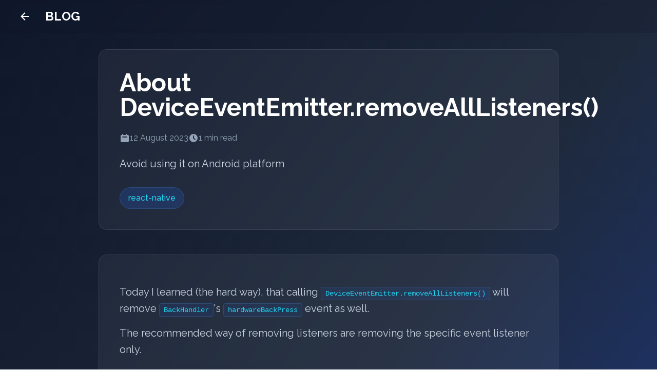

--- FILE ---
content_type: text/html; charset=utf-8
request_url: https://chinloongtan.com/blog/removing-listeners/
body_size: 5704
content:
<!DOCTYPE html><html lang="en"><head><meta charSet="utf-8"/><meta http-equiv="x-ua-compatible" content="ie=edge"/><meta name="viewport" content="width=device-width, initial-scale=1.0"/><link rel="shortcut icon" href="/assets/favicon.png"/><meta name="keywords" content="react native developer, mobile app development, full stack developer, freelance developer, kuala lumpur, malaysia, ios android, cross platform, node.js, typescript"/><meta property="og:type" content="website"/><meta property="og:title" content="Chin Loong Tan - React Native &amp; Full-Stack Developer"/><meta property="og:description" content="Experienced React Native developer from Kuala Lumpur, Malaysia. Specializing in cross-platform mobile apps and full-stack development."/><meta property="og:url" content="https://chinloongtan.com"/><meta property="og:site_name" content="Chin Loong Tan"/><meta property="og:locale" content="en_US"/><meta name="twitter:card" content="summary_large_image"/><meta name="twitter:title" content="Chin Loong Tan - React Native &amp; Full-Stack Developer"/><meta name="twitter:description" content="Experienced React Native developer from Kuala Lumpur, Malaysia. Specializing in cross-platform mobile apps and full-stack development."/><meta name="author" content="Chin Loong Tan"/><meta name="robots" content="index, follow"/><link rel="canonical" href="https://chinloongtan.com"/><script type="application/ld+json">{"@context":"https://schema.org","@type":"Person","name":"Chin Loong Tan","jobTitle":"React Native & Full-Stack Developer","description":"Experienced React Native developer specializing in cross-platform mobile applications and full-stack development","url":"https://chinloongtan.com","email":"me@chinloongtan.com","address":{"@type":"PostalAddress","addressLocality":"Kuala Lumpur","addressCountry":"Malaysia"},"knowsAbout":["React Native","JavaScript","TypeScript","Node.js","Mobile App Development","Full-Stack Development","iOS Development","Android Development"],"sameAs":["https://github.com/chinloongtan","https://linkedin.com/in/chinloongtan"]}</script><title>Chin Loong Tan - About DeviceEventEmitter.removeAllListeners()</title><meta name="title" content="Chin Loong Tan - About DeviceEventEmitter.removeAllListeners()"/><meta name="description" content="Avoid using it on Android platform"/><meta name="next-head-count" content="23"/><link href="https://maxcdn.bootstrapcdn.com/font-awesome/4.7.0/css/font-awesome.min.css" rel="stylesheet"/><link rel="preconnect" href="https://fonts.gstatic.com" crossorigin /><link rel="preload" href="/_next/static/css/5af8aa8c4fe6d58d.css" as="style"/><link rel="stylesheet" href="/_next/static/css/5af8aa8c4fe6d58d.css" data-n-g=""/><noscript data-n-css=""></noscript><script defer="" nomodule="" src="/_next/static/chunks/polyfills-c67a75d1b6f99dc8.js"></script><script src="/_next/static/chunks/webpack-8fa1640cc84ba8fe.js" defer=""></script><script src="/_next/static/chunks/framework-2c79e2a64abdb08b.js" defer=""></script><script src="/_next/static/chunks/main-5a3dc061ce7fe378.js" defer=""></script><script src="/_next/static/chunks/pages/_app-8ade183d761ea790.js" defer=""></script><script src="/_next/static/chunks/b2e984c5-cfbcbe84f650926d.js" defer=""></script><script src="/_next/static/chunks/839-78f6f35a9a4645ed.js" defer=""></script><script src="/_next/static/chunks/675-ef38bb8bb0a613a8.js" defer=""></script><script src="/_next/static/chunks/238-aa783a34ec831b17.js" defer=""></script><script src="/_next/static/chunks/109-dba0ae8c776b220a.js" defer=""></script><script src="/_next/static/chunks/pages/blog/%5Bslug%5D-5e95fe6961e8ec5a.js" defer=""></script><script src="/_next/static/4UfNJgqASV_uvjCryg8f1/_buildManifest.js" defer=""></script><script src="/_next/static/4UfNJgqASV_uvjCryg8f1/_ssgManifest.js" defer=""></script><style data-href="https://fonts.googleapis.com/css?family=Raleway:400,500,700&display=swap">@font-face{font-family:'Raleway';font-style:normal;font-weight:400;font-display:swap;src:url(https://fonts.gstatic.com/l/font?kit=1Ptxg8zYS_SKggPN4iEgvnHyvveLxVvaorCIPrc&skey=30a27f2564731c64&v=v37) format('woff')}@font-face{font-family:'Raleway';font-style:normal;font-weight:500;font-display:swap;src:url(https://fonts.gstatic.com/l/font?kit=1Ptxg8zYS_SKggPN4iEgvnHyvveLxVvoorCIPrc&skey=30a27f2564731c64&v=v37) format('woff')}@font-face{font-family:'Raleway';font-style:normal;font-weight:700;font-display:swap;src:url(https://fonts.gstatic.com/l/font?kit=1Ptxg8zYS_SKggPN4iEgvnHyvveLxVs9pbCIPrc&skey=30a27f2564731c64&v=v37) format('woff')}@font-face{font-family:'Raleway';font-style:normal;font-weight:400;font-display:swap;src:url(https://fonts.gstatic.com/s/raleway/v37/1Ptug8zYS_SKggPNyCAIT4ttDfCmxA.woff2) format('woff2');unicode-range:U+0460-052F,U+1C80-1C8A,U+20B4,U+2DE0-2DFF,U+A640-A69F,U+FE2E-FE2F}@font-face{font-family:'Raleway';font-style:normal;font-weight:400;font-display:swap;src:url(https://fonts.gstatic.com/s/raleway/v37/1Ptug8zYS_SKggPNyCkIT4ttDfCmxA.woff2) format('woff2');unicode-range:U+0301,U+0400-045F,U+0490-0491,U+04B0-04B1,U+2116}@font-face{font-family:'Raleway';font-style:normal;font-weight:400;font-display:swap;src:url(https://fonts.gstatic.com/s/raleway/v37/1Ptug8zYS_SKggPNyCIIT4ttDfCmxA.woff2) format('woff2');unicode-range:U+0102-0103,U+0110-0111,U+0128-0129,U+0168-0169,U+01A0-01A1,U+01AF-01B0,U+0300-0301,U+0303-0304,U+0308-0309,U+0323,U+0329,U+1EA0-1EF9,U+20AB}@font-face{font-family:'Raleway';font-style:normal;font-weight:400;font-display:swap;src:url(https://fonts.gstatic.com/s/raleway/v37/1Ptug8zYS_SKggPNyCMIT4ttDfCmxA.woff2) format('woff2');unicode-range:U+0100-02BA,U+02BD-02C5,U+02C7-02CC,U+02CE-02D7,U+02DD-02FF,U+0304,U+0308,U+0329,U+1D00-1DBF,U+1E00-1E9F,U+1EF2-1EFF,U+2020,U+20A0-20AB,U+20AD-20C0,U+2113,U+2C60-2C7F,U+A720-A7FF}@font-face{font-family:'Raleway';font-style:normal;font-weight:400;font-display:swap;src:url(https://fonts.gstatic.com/s/raleway/v37/1Ptug8zYS_SKggPNyC0IT4ttDfA.woff2) format('woff2');unicode-range:U+0000-00FF,U+0131,U+0152-0153,U+02BB-02BC,U+02C6,U+02DA,U+02DC,U+0304,U+0308,U+0329,U+2000-206F,U+20AC,U+2122,U+2191,U+2193,U+2212,U+2215,U+FEFF,U+FFFD}@font-face{font-family:'Raleway';font-style:normal;font-weight:500;font-display:swap;src:url(https://fonts.gstatic.com/s/raleway/v37/1Ptug8zYS_SKggPNyCAIT4ttDfCmxA.woff2) format('woff2');unicode-range:U+0460-052F,U+1C80-1C8A,U+20B4,U+2DE0-2DFF,U+A640-A69F,U+FE2E-FE2F}@font-face{font-family:'Raleway';font-style:normal;font-weight:500;font-display:swap;src:url(https://fonts.gstatic.com/s/raleway/v37/1Ptug8zYS_SKggPNyCkIT4ttDfCmxA.woff2) format('woff2');unicode-range:U+0301,U+0400-045F,U+0490-0491,U+04B0-04B1,U+2116}@font-face{font-family:'Raleway';font-style:normal;font-weight:500;font-display:swap;src:url(https://fonts.gstatic.com/s/raleway/v37/1Ptug8zYS_SKggPNyCIIT4ttDfCmxA.woff2) format('woff2');unicode-range:U+0102-0103,U+0110-0111,U+0128-0129,U+0168-0169,U+01A0-01A1,U+01AF-01B0,U+0300-0301,U+0303-0304,U+0308-0309,U+0323,U+0329,U+1EA0-1EF9,U+20AB}@font-face{font-family:'Raleway';font-style:normal;font-weight:500;font-display:swap;src:url(https://fonts.gstatic.com/s/raleway/v37/1Ptug8zYS_SKggPNyCMIT4ttDfCmxA.woff2) format('woff2');unicode-range:U+0100-02BA,U+02BD-02C5,U+02C7-02CC,U+02CE-02D7,U+02DD-02FF,U+0304,U+0308,U+0329,U+1D00-1DBF,U+1E00-1E9F,U+1EF2-1EFF,U+2020,U+20A0-20AB,U+20AD-20C0,U+2113,U+2C60-2C7F,U+A720-A7FF}@font-face{font-family:'Raleway';font-style:normal;font-weight:500;font-display:swap;src:url(https://fonts.gstatic.com/s/raleway/v37/1Ptug8zYS_SKggPNyC0IT4ttDfA.woff2) format('woff2');unicode-range:U+0000-00FF,U+0131,U+0152-0153,U+02BB-02BC,U+02C6,U+02DA,U+02DC,U+0304,U+0308,U+0329,U+2000-206F,U+20AC,U+2122,U+2191,U+2193,U+2212,U+2215,U+FEFF,U+FFFD}@font-face{font-family:'Raleway';font-style:normal;font-weight:700;font-display:swap;src:url(https://fonts.gstatic.com/s/raleway/v37/1Ptug8zYS_SKggPNyCAIT4ttDfCmxA.woff2) format('woff2');unicode-range:U+0460-052F,U+1C80-1C8A,U+20B4,U+2DE0-2DFF,U+A640-A69F,U+FE2E-FE2F}@font-face{font-family:'Raleway';font-style:normal;font-weight:700;font-display:swap;src:url(https://fonts.gstatic.com/s/raleway/v37/1Ptug8zYS_SKggPNyCkIT4ttDfCmxA.woff2) format('woff2');unicode-range:U+0301,U+0400-045F,U+0490-0491,U+04B0-04B1,U+2116}@font-face{font-family:'Raleway';font-style:normal;font-weight:700;font-display:swap;src:url(https://fonts.gstatic.com/s/raleway/v37/1Ptug8zYS_SKggPNyCIIT4ttDfCmxA.woff2) format('woff2');unicode-range:U+0102-0103,U+0110-0111,U+0128-0129,U+0168-0169,U+01A0-01A1,U+01AF-01B0,U+0300-0301,U+0303-0304,U+0308-0309,U+0323,U+0329,U+1EA0-1EF9,U+20AB}@font-face{font-family:'Raleway';font-style:normal;font-weight:700;font-display:swap;src:url(https://fonts.gstatic.com/s/raleway/v37/1Ptug8zYS_SKggPNyCMIT4ttDfCmxA.woff2) format('woff2');unicode-range:U+0100-02BA,U+02BD-02C5,U+02C7-02CC,U+02CE-02D7,U+02DD-02FF,U+0304,U+0308,U+0329,U+1D00-1DBF,U+1E00-1E9F,U+1EF2-1EFF,U+2020,U+20A0-20AB,U+20AD-20C0,U+2113,U+2C60-2C7F,U+A720-A7FF}@font-face{font-family:'Raleway';font-style:normal;font-weight:700;font-display:swap;src:url(https://fonts.gstatic.com/s/raleway/v37/1Ptug8zYS_SKggPNyC0IT4ttDfA.woff2) format('woff2');unicode-range:U+0000-00FF,U+0131,U+0152-0153,U+02BB-02BC,U+02C6,U+02DA,U+02DC,U+0304,U+0308,U+0329,U+2000-206F,U+20AC,U+2122,U+2191,U+2193,U+2212,U+2215,U+FEFF,U+FFFD}</style></head><body><div id="__next"><div class="min-h-screen bg-gradient-to-br from-slate-900 via-slate-800 to-blue-900"><nav class="fixed top-0 left-0 w-full z-50 transition-all duration-300 bg-slate-900/20 backdrop-blur-sm"><div class="max-w-7xl mx-auto px-4 lg:px-6"><div class="flex items-center justify-between h-16"><div class="flex items-center"><button type="button" class="p-3 rounded-lg transition-colors duration-200 hover:bg-white/10 text-white"><svg viewBox="0 0 24 24" style="width:1.5rem;height:1.5rem" role="presentation"><path d="M20,11V13H8L13.5,18.5L12.08,19.92L4.16,12L12.08,4.08L13.5,5.5L8,11H20Z" style="fill:currentColor"></path></svg></button></div><div class="flex-1 flex justify-center md:justify-start md:ml-4"><a class="text-xl md:text-2xl font-bold transition-colors duration-200 text-white hover:text-cyan-400" href="/blog/">BLOG</a></div></div></div></nav><div class="pt-20 sm:pt-24 pb-8 sm:pb-12 px-4 sm:px-6"><div class="max-w-4xl mx-auto"><div class="bg-white/5 backdrop-blur-sm border border-white/10 rounded-2xl p-6 sm:p-8 md:p-10"><h1 class="text-2xl sm:text-3xl md:text-4xl lg:text-5xl font-bold text-white mb-4 sm:mb-6 leading-tight">About DeviceEventEmitter.removeAllListeners()</h1><div class="flex flex-col sm:flex-row sm:flex-wrap sm:items-center gap-3 sm:gap-6 text-sm sm:text-base text-slate-400 mb-4 sm:mb-6"><div class="flex items-center gap-2"><svg class="w-4 h-4 sm:w-5 sm:h-5 flex-shrink-0" fill="currentColor" viewBox="0 0 20 20"><path fill-rule="evenodd" d="M6 2a1 1 0 00-1 1v1H4a2 2 0 00-2 2v10a2 2 0 002 2h12a2 2 0 002-2V6a2 2 0 00-2-2h-1V3a1 1 0 10-2 0v1H7V3a1 1 0 00-1-1zm0 5a1 1 0 000 2h8a1 1 0 100-2H6z" clip-rule="evenodd"></path></svg><time><span class="hidden sm:inline">12 August 2023</span><span class="sm:hidden">12 Aug 2023</span></time></div><div class="flex items-center gap-2"><svg class="w-4 h-4 sm:w-5 sm:h-5 flex-shrink-0" fill="currentColor" viewBox="0 0 20 20"><path fill-rule="evenodd" d="M10 18a8 8 0 100-16 8 8 0 000 16zm1-12a1 1 0 10-2 0v4a1 1 0 00.293.707l2.828 2.829a1 1 0 101.415-1.415L11 9.586V6z" clip-rule="evenodd"></path></svg><span>1<!-- --> min read</span></div></div><p class="text-lg sm:text-xl text-slate-300 mb-6 sm:mb-8 leading-relaxed">Avoid using it on Android platform</p><div class="flex flex-wrap gap-2"><div class="sm:hidden flex flex-wrap gap-2"><a class="px-3 py-1 bg-blue-600/20 text-cyan-400 text-sm rounded-full border border-blue-400/20 font-medium hover:bg-blue-600/30 hover:text-cyan-300 transition-colors" href="/tags/react-native/">react-native</a></div><div class="hidden sm:flex flex-wrap gap-2"><a class="px-4 py-2 bg-blue-600/20 text-cyan-400 text-base rounded-full border border-blue-400/20 font-medium hover:bg-blue-600/30 hover:text-cyan-300 transition-colors" href="/tags/react-native/">react-native</a></div></div></div></div></div><div class="px-4 sm:px-6 pb-16 sm:pb-20"><div class="max-w-4xl mx-auto"><div class="bg-white/5 backdrop-blur-sm border border-white/10 rounded-2xl p-6 sm:p-8 md:p-10"><div class="prose prose-lg sm:prose-xl max-w-none prose-invert prose-headings:text-white prose-p:text-slate-300 prose-p:leading-relaxed prose-strong:text-white prose-a:text-cyan-400 prose-a:no-underline hover:prose-a:text-cyan-300 prose-blockquote:border-l-cyan-400 prose-blockquote:bg-cyan-400/5 prose-blockquote:text-slate-300 prose-li:text-slate-300 prose-hr:border-white/20"><p class="text-slate-300 leading-relaxed my-4">Today I learned (the hard way), that calling <code class="bg-blue-600/10 text-cyan-400 px-2 py-1 rounded text-sm font-mono border border-blue-400/20">DeviceEventEmitter.removeAllListeners()</code> will remove <code class="bg-blue-600/10 text-cyan-400 px-2 py-1 rounded text-sm font-mono border border-blue-400/20">BackHandler</code>&#x27;s <code class="bg-blue-600/10 text-cyan-400 px-2 py-1 rounded text-sm font-mono border border-blue-400/20">hardwareBackPress</code> event as well.</p>
<p class="text-slate-300 leading-relaxed my-4">The recommended way of removing listeners are removing the specific event listener only.</p>
<p class="text-slate-300 leading-relaxed my-4">For example:</p>
<pre><div class="my-6 rounded-xl overflow-hidden border border-white/10"><div class="bg-slate-800 px-4 py-2 border-b border-white/10"><div class="flex space-x-2"><div class="w-3 h-3 rounded-full bg-red-500/80"></div><div class="w-3 h-3 rounded-full bg-yellow-500/80"></div><div class="w-3 h-3 rounded-full bg-green-500/80"></div></div></div><code class="undefined hljs block bg-slate-900/90 p-4 overflow-x-auto text-sm">  <span class="hljs-module-access"><span class="hljs-module"><span class="hljs-identifier">React</span>.</span></span>use<span class="hljs-constructor">Effect(()</span> =&gt; {
    const subscription = <span class="hljs-module-access"><span class="hljs-module"><span class="hljs-identifier">DeviceEventEmitter</span>.</span></span>add<span class="hljs-constructor">Listener(<span class="hljs-params">eventName</span>, <span class="hljs-params">handler</span>)</span>;

    return<span class="hljs-function"> <span class="hljs-params">()</span> =&gt;</span> subscription.remove<span class="hljs-literal">()</span>;
  }, <span class="hljs-literal">[]</span>);
</code></div></pre>
<p class="text-slate-300 leading-relaxed my-4">Thanks for reading. Happy coding!</p></div></div></div></div><footer class="bg-gradient-to-r from-slate-900 to-slate-800 text-white relative"><div class="absolute -top-6 left-1/2 transform -translate-x-1/2"><button class="bg-blue-600 hover:bg-blue-700 text-white p-3 rounded-full shadow-lg hover:shadow-xl transition-all duration-300 transform hover:scale-110" aria-label="Back to top"><svg viewBox="0 0 24 24" style="width:1.5rem;height:1.5rem" role="presentation"><path d="M13,20H11V8L5.5,13.5L4.08,12.08L12,4.16L19.92,12.08L18.5,13.5L13,8V20Z" style="fill:currentColor"></path></svg></button></div><div class="max-w-7xl mx-auto px-6 lg:px-8 py-16"><div class="grid grid-cols-1 md:grid-cols-2 lg:grid-cols-4 gap-12"><div class="lg:col-span-2"><h3 class="text-2xl font-bold mb-6"><span class="text-blue-400">Chin Loong</span> Tan</h3><p class="text-gray-300 text-lg leading-relaxed mb-6">Full-stack mobile developer specializing in React Native, helping startups and businesses build scalable cross-platform applications with modern technologies.</p><div class="flex space-x-4"><a href="https://www.linkedin.com/in/chinloongtan" target="_blank" rel="noopener noreferrer" class="bg-slate-700 hover:bg-blue-600 p-3 rounded-lg transition-colors duration-300 group"><svg viewBox="0 0 24 24" style="width:1.7999999999999998rem;height:1.7999999999999998rem" role="presentation" class="group-hover:scale-110 transition-transform duration-300"><path d="M19 3A2 2 0 0 1 21 5V19A2 2 0 0 1 19 21H5A2 2 0 0 1 3 19V5A2 2 0 0 1 5 3H19M18.5 18.5V13.2A3.26 3.26 0 0 0 15.24 9.94C14.39 9.94 13.4 10.46 12.92 11.24V10.13H10.13V18.5H12.92V13.57C12.92 12.8 13.54 12.17 14.31 12.17A1.4 1.4 0 0 1 15.71 13.57V18.5H18.5M6.88 8.56A1.68 1.68 0 0 0 8.56 6.88C8.56 5.95 7.81 5.19 6.88 5.19A1.69 1.69 0 0 0 5.19 6.88C5.19 7.81 5.95 8.56 6.88 8.56M8.27 18.5V10.13H5.5V18.5H8.27Z" style="fill:currentColor"></path></svg></a><a href="/cdn-cgi/l/email-protection#8ae7efcae9e2e3e4e6e5e5e4edfeebe4a4e9e5e7b5e8e5eef3b7c2e3aac9e2e3e4aac6e5e5e4eda680" class="bg-slate-700 hover:bg-blue-600 p-3 rounded-lg transition-colors duration-300 group"><svg viewBox="0 0 24 24" style="width:1.7999999999999998rem;height:1.7999999999999998rem" role="presentation" class="group-hover:scale-110 transition-transform duration-300"><path d="M22 6C22 4.9 21.1 4 20 4H4C2.9 4 2 4.9 2 6V18C2 19.1 2.9 20 4 20H20C21.1 20 22 19.1 22 18V6M20 6L12 11L4 6H20M20 18H4V8L12 13L20 8V18Z" style="fill:currentColor"></path></svg></a><a href="https://www.buymeacoffee.com/chinloongtan" target="_blank" rel="noopener noreferrer" class="bg-slate-700 hover:bg-yellow-600 p-3 rounded-lg transition-colors duration-300 group"><svg viewBox="0 0 24 24" style="width:1.7999999999999998rem;height:1.7999999999999998rem" role="presentation" class="group-hover:scale-110 transition-transform duration-300"><path d="M2,21V19H20V21H2M20,8V5H18V8H20M20,3A2,2 0 0,1 22,5V8A2,2 0 0,1 20,10H18V13A4,4 0 0,1 14,17H8A4,4 0 0,1 4,13V3H20M16,5H6V13A2,2 0 0,0 8,15H14A2,2 0 0,0 16,13V5Z" style="fill:currentColor"></path></svg></a></div></div><div><h4 class="text-xl font-semibold mb-6 text-blue-400">Quick Links</h4><ul class="space-y-3"><li><a href="/" class="text-gray-300 hover:text-white transition-colors duration-300">Home</a></li><li><a href="/about" class="text-gray-300 hover:text-white transition-colors duration-300">About</a></li><li><a href="/blog" class="text-gray-300 hover:text-white transition-colors duration-300">Blog</a></li><li><a href="/skills" class="text-gray-300 hover:text-white transition-colors duration-300">Skills</a></li><li><a href="https://mvphub.app/" target="_blank" rel="noopener noreferrer" class="text-gray-300 hover:text-white transition-colors duration-300">Shop</a></li></ul></div><div><h4 class="text-xl font-semibold mb-6 text-blue-400">Get In Touch</h4><div class="space-y-4"><a href="/cdn-cgi/l/email-protection#f39e96b3909b9a9d9f9c9c9d9487929ddd909c9ecc919c978acebb9ad3b09b9a9dd3bf9c9c9d94dff9" class="flex items-center text-gray-300 hover:text-white transition-colors duration-300 group"><svg viewBox="0 0 24 24" style="width:1.2000000000000002rem;height:1.2000000000000002rem" role="presentation" class="mr-3 text-blue-400 group-hover:text-blue-300"><path d="M22 6C22 4.9 21.1 4 20 4H4C2.9 4 2 4.9 2 6V18C2 19.1 2.9 20 4 20H20C21.1 20 22 19.1 22 18V6M20 6L12 11L4 6H20M20 18H4V8L12 13L20 8V18Z" style="fill:currentColor"></path></svg><span><span class="__cf_email__" data-cfemail="c7aaa287a4afaea9aba8a8a9a0b3a6a9e9a4a8aa">[email&#160;protected]</span></span></a><a href="https://www.linkedin.com/in/chinloongtan" target="_blank" rel="noopener noreferrer" class="flex items-center text-gray-300 hover:text-white transition-colors duration-300 group"><svg viewBox="0 0 24 24" style="width:1.2000000000000002rem;height:1.2000000000000002rem" role="presentation" class="mr-3 text-blue-400 group-hover:text-blue-300"><path d="M19 3A2 2 0 0 1 21 5V19A2 2 0 0 1 19 21H5A2 2 0 0 1 3 19V5A2 2 0 0 1 5 3H19M18.5 18.5V13.2A3.26 3.26 0 0 0 15.24 9.94C14.39 9.94 13.4 10.46 12.92 11.24V10.13H10.13V18.5H12.92V13.57C12.92 12.8 13.54 12.17 14.31 12.17A1.4 1.4 0 0 1 15.71 13.57V18.5H18.5M6.88 8.56A1.68 1.68 0 0 0 8.56 6.88C8.56 5.95 7.81 5.19 6.88 5.19A1.69 1.69 0 0 0 5.19 6.88C5.19 7.81 5.95 8.56 6.88 8.56M8.27 18.5V10.13H5.5V18.5H8.27Z" style="fill:currentColor"></path></svg><span>chinloongtan</span></a></div><div class="mt-8"><h5 class="text-lg font-medium mb-3 text-yellow-400">Support My Work</h5><a href="https://www.buymeacoffee.com/chinloongtan" target="_blank" rel="noopener noreferrer" class="inline-flex items-center bg-yellow-600 hover:bg-yellow-700 text-white px-4 py-2 rounded-lg transition-colors duration-300 transform hover:scale-105"><svg viewBox="0 0 24 24" style="width:1.2000000000000002rem;height:1.2000000000000002rem" role="presentation" class="mr-2"><path d="M2,21V19H20V21H2M20,8V5H18V8H20M20,3A2,2 0 0,1 22,5V8A2,2 0 0,1 20,10H18V13A4,4 0 0,1 14,17H8A4,4 0 0,1 4,13V3H20M16,5H6V13A2,2 0 0,0 8,15H14A2,2 0 0,0 16,13V5Z" style="fill:currentColor"></path></svg>Buy Me Coffee</a></div></div></div><div class="border-t border-slate-700 mt-12 pt-8"><div class="flex flex-col md:flex-row justify-between items-center md:items-start"><div class="text-center md:text-left mb-4 md:mb-0"><div class="text-gray-300 mb-2">© <!-- -->2026<!-- --> Chin Loong Tan</div><div class="flex items-center justify-center md:justify-start"><span class="text-gray-300">Made with</span><svg viewBox="0 0 24 24" style="width:1.2000000000000002rem;height:1.2000000000000002rem" role="presentation" class="mx-2 text-red-500"><path d="M12,21.35L10.55,20.03C5.4,15.36 2,12.27 2,8.5C2,5.41 4.42,3 7.5,3C9.24,3 10.91,3.81 12,5.08C13.09,3.81 14.76,3 16.5,3C19.58,3 22,5.41 22,8.5C22,12.27 18.6,15.36 13.45,20.03L12,21.35Z" style="fill:currentColor"></path></svg><span class="text-gray-300">from Kuala Lumpur, Malaysia</span></div></div><div class="text-gray-400 text-sm text-center md:text-right"><span>Available for freelance work</span></div></div></div></div></footer></div></div><script data-cfasync="false" src="/cdn-cgi/scripts/5c5dd728/cloudflare-static/email-decode.min.js"></script><script id="__NEXT_DATA__" type="application/json">{"props":{"pageProps":{"post":{"content":"\nToday I learned (the hard way), that calling `DeviceEventEmitter.removeAllListeners()` will remove `BackHandler`'s `hardwareBackPress` event as well.\n\nThe recommended way of removing listeners are removing the specific event listener only.\n\nFor example:\n\n```\n  React.useEffect(() =\u003e {\n    const subscription = DeviceEventEmitter.addListener(eventName, handler);\n\n    return () =\u003e subscription.remove();\n  }, []);\n```\n\nThanks for reading. Happy coding!\n","frontmatter":{"path":"/blog/removing-listeners","date":"2023-08-12T12:51:00.000Z","title":"About DeviceEventEmitter.removeAllListeners()","excerpt":"Avoid using it on Android platform","tags":["react-native"]},"fullPath":"/Users/chinloong/makespace/chinloongtan-web/src/content/blog/2023/08/12-removing-listeners/index.md","timeToRead":1}},"__N_SSG":true},"page":"/blog/[slug]","query":{"slug":"removing-listeners"},"buildId":"4UfNJgqASV_uvjCryg8f1","isFallback":false,"gsp":true,"scriptLoader":[]}</script><script defer src="https://static.cloudflareinsights.com/beacon.min.js/vcd15cbe7772f49c399c6a5babf22c1241717689176015" integrity="sha512-ZpsOmlRQV6y907TI0dKBHq9Md29nnaEIPlkf84rnaERnq6zvWvPUqr2ft8M1aS28oN72PdrCzSjY4U6VaAw1EQ==" data-cf-beacon='{"version":"2024.11.0","token":"9898424dc4ab4a4c802ce4d53dd1cdcc","r":1,"server_timing":{"name":{"cfCacheStatus":true,"cfEdge":true,"cfExtPri":true,"cfL4":true,"cfOrigin":true,"cfSpeedBrain":true},"location_startswith":null}}' crossorigin="anonymous"></script>
</body></html>

--- FILE ---
content_type: application/javascript; charset=utf-8
request_url: https://chinloongtan.com/_next/static/chunks/pages/blog-6f53f1e3b4c8a08a.js
body_size: 1613
content:
(self.webpackChunk_N_E=self.webpackChunk_N_E||[]).push([[195],{7286:function(e,t,s){(window.__NEXT_P=window.__NEXT_P||[]).push(["/blog",function(){return s(2095)}])},2095:function(e,t,s){"use strict";s.r(t),s.d(t,{__N_SSG:function(){return d},default:function(){return c}});var a=s(5893);s(7294);var l=s(9008),r=s.n(l),n=s(1664),i=s.n(n),m=s(9363),o=s(8923),d=!0;function c(e){let{allPosts:t,data:s,pathContext:l={}}=e,{numPages:n=0,currentPage:d=1}=l,c=d-1==1?"":(d-1).toString(),x=(d+1).toString();return(0,a.jsxs)("div",{className:"min-h-screen bg-gradient-to-br from-slate-900 via-slate-800 to-blue-900",children:[(0,a.jsxs)(r(),{children:[(0,a.jsx)("title",{children:"Chin Loong Tan - Blog"}),(0,a.jsx)("meta",{name:"title",content:"Chin Loong Tan - Blog"},"title"),(0,a.jsx)("meta",{name:"description",content:"Technical blog posts about React Native, Node.js, and full-stack development"},"description")]}),(0,a.jsx)(m.Z,{title:"CHIN LOONG TAN",showRightItems:!0,showMobileMenu:!0}),(0,a.jsx)("div",{className:"pt-20 sm:pt-24 pb-12 sm:pb-16 px-4 sm:px-6",children:(0,a.jsxs)("div",{className:"max-w-4xl mx-auto text-center",children:[(0,a.jsxs)("h1",{className:"text-3xl sm:text-4xl md:text-5xl lg:text-6xl font-bold text-white mb-4 sm:mb-6 leading-tight px-2",children:["Technical"," ",(0,a.jsx)("span",{className:"bg-gradient-to-r from-blue-400 to-cyan-400 bg-clip-text text-transparent",children:"Blog"})]}),(0,a.jsx)("p",{className:"text-lg sm:text-xl text-slate-300 mb-8 sm:mb-12 max-w-2xl mx-auto leading-relaxed px-2",children:"Insights on React Native, full-stack development, and building scalable applications"})]})}),(0,a.jsx)("div",{className:"px-3 sm:px-4 md:px-6 pb-16 sm:pb-20",children:(0,a.jsxs)("div",{className:"max-w-6xl mx-auto",children:[(0,a.jsx)("div",{className:"grid gap-6 sm:gap-8 md:gap-12",children:t.filter(e=>e.frontmatter.title.length>0).map(e=>(0,a.jsx)("article",{className:"group relative bg-white/5 backdrop-blur-sm border border-white/10 rounded-xl sm:rounded-2xl p-4 sm:p-6 md:p-8 hover:bg-white/10 hover:border-white/20 transition-all duration-300 transform hover:-translate-y-1 hover:shadow-2xl active:scale-[0.98] sm:active:scale-100",children:(0,a.jsx)(i(),{href:e.frontmatter.path,className:"block",children:(0,a.jsxs)("div",{className:"flex flex-col gap-4 sm:gap-4 md:flex-row md:items-start",children:[(0,a.jsxs)("div",{className:"flex-1 min-w-0",children:[(0,a.jsx)("h2",{className:"text-lg sm:text-xl md:text-2xl font-bold text-white mb-2 sm:mb-3 group-hover:text-cyan-400 transition-colors duration-300 leading-tight",children:e.frontmatter.title}),(0,a.jsxs)("div",{className:"flex flex-col sm:flex-row sm:flex-wrap sm:items-center gap-2 sm:gap-4 text-xs sm:text-sm text-slate-400 mb-3 sm:mb-4",children:[(0,a.jsxs)("time",{className:"flex items-center gap-1.5 sm:gap-2",children:[(0,a.jsx)("svg",{className:"w-3.5 h-3.5 sm:w-4 sm:h-4 flex-shrink-0",fill:"currentColor",viewBox:"0 0 20 20",children:(0,a.jsx)("path",{fillRule:"evenodd",d:"M6 2a1 1 0 00-1 1v1H4a2 2 0 00-2 2v10a2 2 0 002 2h12a2 2 0 002-2V6a2 2 0 00-2-2h-1V3a1 1 0 10-2 0v1H7V3a1 1 0 00-1-1zm0 5a1 1 0 000 2h8a1 1 0 100-2H6z",clipRule:"evenodd"})}),(0,a.jsxs)("span",{className:"truncate",children:[(0,a.jsx)("span",{className:"hidden sm:inline",children:new Intl.DateTimeFormat("en-GB",{dateStyle:"long"}).format(new Date(e.frontmatter.date))}),(0,a.jsx)("span",{className:"sm:hidden",children:new Intl.DateTimeFormat("en-GB",{dateStyle:"medium"}).format(new Date(e.frontmatter.date))})]})]}),(0,a.jsxs)("span",{className:"flex items-center gap-1.5 sm:gap-2",children:[(0,a.jsx)("svg",{className:"w-3.5 h-3.5 sm:w-4 sm:h-4 flex-shrink-0",fill:"currentColor",viewBox:"0 0 20 20",children:(0,a.jsx)("path",{fillRule:"evenodd",d:"M10 18a8 8 0 100-16 8 8 0 000 16zm1-12a1 1 0 10-2 0v4a1 1 0 00.293.707l2.828 2.829a1 1 0 101.415-1.415L11 9.586V6z",clipRule:"evenodd"})}),e.timeToRead," min read"]})]}),(0,a.jsx)("p",{className:"text-slate-300 text-sm sm:text-base md:text-lg leading-relaxed mb-4 sm:mb-6 line-clamp-3 sm:line-clamp-none",children:e.frontmatter.excerpt}),e.frontmatter.tags&&e.frontmatter.tags.length>0&&(0,a.jsxs)("div",{className:"flex flex-wrap gap-1.5 sm:gap-2",children:[(0,a.jsxs)("div",{className:"sm:hidden flex flex-wrap gap-1.5",children:[e.frontmatter.tags.slice(0,3).map(e=>(0,a.jsx)("span",{className:"px-2 py-0.5 bg-blue-600/20 text-cyan-400 text-xs rounded-full border border-blue-400/20 font-medium truncate max-w-[120px]",children:e},e)),e.frontmatter.tags.length>3&&(0,a.jsxs)("span",{className:"px-2 py-0.5 bg-slate-600/20 text-slate-400 text-xs rounded-full border border-slate-400/20 font-medium",children:["+",e.frontmatter.tags.length-3]})]}),(0,a.jsx)("div",{className:"hidden sm:flex flex-wrap gap-2",children:e.frontmatter.tags.map(e=>(0,a.jsx)("span",{className:"px-3 py-1 bg-blue-600/20 text-cyan-400 text-sm rounded-full border border-blue-400/20 font-medium",children:e},e))})]})]}),(0,a.jsx)("div",{className:"flex-shrink-0 self-start sm:self-start md:self-start",children:(0,a.jsx)("div",{className:"w-7 h-7 sm:w-8 sm:h-8 bg-gradient-to-r from-blue-500 to-cyan-500 rounded-full flex items-center justify-center group-hover:scale-110 transition-transform duration-300 ml-auto sm:ml-0",children:(0,a.jsx)("svg",{className:"w-3.5 h-3.5 sm:w-4 sm:h-4 text-white",fill:"none",stroke:"currentColor",viewBox:"0 0 24 24",children:(0,a.jsx)("path",{strokeLinecap:"round",strokeLinejoin:"round",strokeWidth:2,d:"M9 5l7 7-7 7"})})})})]})})},e.frontmatter.path))}),n>1&&(0,a.jsxs)("div",{className:"flex flex-col sm:flex-row justify-between items-center gap-4 mt-12 sm:mt-16 pt-6 sm:pt-8 border-t border-white/10",children:[1===d?(0,a.jsx)("div",{className:"w-full sm:w-auto"}):(0,a.jsxs)(i(),{href:"/blog/".concat(c),className:"flex items-center gap-2 px-4 sm:px-6 py-2.5 sm:py-3 bg-white/5 hover:bg-white/10 text-white rounded-lg border border-white/10 hover:border-white/20 transition-all duration-300 w-full sm:w-auto justify-center sm:justify-start",children:[(0,a.jsx)("svg",{className:"w-4 h-4",fill:"none",stroke:"currentColor",viewBox:"0 0 24 24",children:(0,a.jsx)("path",{strokeLinecap:"round",strokeLinejoin:"round",strokeWidth:2,d:"M15 19l-7-7 7-7"})}),(0,a.jsx)("span",{className:"text-sm sm:text-base",children:"Previous"})]}),d!==n&&(0,a.jsxs)(i(),{href:"/blog/".concat(x),className:"flex items-center gap-2 px-4 sm:px-6 py-2.5 sm:py-3 bg-gradient-to-r from-blue-600 to-cyan-600 hover:from-blue-700 hover:to-cyan-700 text-white rounded-lg transition-all duration-300 transform hover:scale-105 w-full sm:w-auto justify-center sm:justify-start",children:[(0,a.jsx)("span",{className:"text-sm sm:text-base",children:"Next"}),(0,a.jsx)("svg",{className:"w-4 h-4",fill:"none",stroke:"currentColor",viewBox:"0 0 24 24",children:(0,a.jsx)("path",{strokeLinecap:"round",strokeLinejoin:"round",strokeWidth:2,d:"M9 5l7 7-7 7"})})]})]})]})}),(0,a.jsx)(o.Z,{})]})}}},function(e){e.O(0,[702,839,109,774,888,179],function(){return e(e.s=7286)}),_N_E=e.O()}]);

--- FILE ---
content_type: application/javascript; charset=utf-8
request_url: https://chinloongtan.com/_next/static/chunks/pages/tags/%5Btag%5D-4da95fe713aa3f79.js
body_size: 1140
content:
(self.webpackChunk_N_E=self.webpackChunk_N_E||[]).push([[327],{349:function(e,t,s){(window.__NEXT_P=window.__NEXT_P||[]).push(["/tags/[tag]",function(){return s(9348)}])},2518:function(e,t,s){"use strict";s.d(t,{Z:function(){return r}});var a=s(5893);s(7294);var l=s(1664),n=s.n(l);function r(e){let{item:t,count:s}=e;return(0,a.jsxs)(n(),{href:"/tags/".concat(t),className:"px-3 py-1 bg-blue-600/20 text-cyan-400 text-sm rounded-full border border-blue-400/20 font-medium hover:bg-blue-600/30 hover:text-cyan-300 transition-colors",style:{fontFamily:"Raleway"},children:[t," ",s&&"(".concat(s,")")]})}},9348:function(e,t,s){"use strict";s.r(t),s.d(t,{__N_SSG:function(){return h},default:function(){return p}});var a=s(5893);s(7294);var l=s(9008),n=s.n(l),r=s(9363),i=s(8923),o=s(2518);let c={tagsContainer:{flexDirection:"row",display:"flex",marginTop:10,fontSize:14,flexWrap:"wrap"}};function x(e){let{data:t}=e;return(0,a.jsx)("div",{style:c.tagsContainer,children:(t||[]).map(e=>(0,a.jsx)(o.Z,{item:e},"tag-".concat(e)))})}var d=s(1664),m=s.n(d),h=!0,p=e=>{let{posts:t,totalCount:s,tag:l}=e;return(0,a.jsxs)("div",{className:"min-h-screen bg-gradient-to-br from-slate-900 via-slate-800 to-blue-900",children:[(0,a.jsxs)(n(),{children:[(0,a.jsx)("title",{children:"Chin Loong Tan - ".concat(l)}),(0,a.jsx)("meta",{name:"title",content:"Chin Loong Tan - ".concat(l)},"title"),(0,a.jsx)("meta",{name:"description",content:"Posts tagged with ".concat(l)},"description")]}),(0,a.jsx)(r.Z,{title:"".concat(l.toUpperCase()),backToUrl:"/tags",showRightItems:!1}),(0,a.jsx)("div",{className:"pt-20 sm:pt-24 pb-8 sm:pb-12 px-4 sm:px-6",children:(0,a.jsx)("div",{className:"max-w-4xl mx-auto",children:(0,a.jsxs)("div",{className:"bg-white/5 backdrop-blur-sm border border-white/10 rounded-2xl p-6 sm:p-8 md:p-10",children:[(0,a.jsx)("h1",{className:"text-2xl sm:text-3xl md:text-4xl lg:text-5xl font-bold text-white mb-4 sm:mb-6 leading-tight",children:l}),(0,a.jsxs)("p",{className:"text-lg sm:text-xl text-slate-300 leading-relaxed mb-4",children:[(0,a.jsx)("span",{className:"font-semibold text-cyan-400",children:s||0})," post",1===s?"":"s"," tagged with ",(0,a.jsx)("span",{className:"font-semibold text-cyan-400",children:l})]}),(0,a.jsxs)(m(),{href:"/tags",className:"inline-flex items-center gap-2 text-cyan-400 hover:text-cyan-300 transition-colors font-medium",children:[(0,a.jsx)("svg",{className:"w-4 h-4",fill:"currentColor",viewBox:"0 0 20 20",children:(0,a.jsx)("path",{fillRule:"evenodd",d:"M12.707 5.293a1 1 0 010 1.414L9.414 10l3.293 3.293a1 1 0 01-1.414 1.414l-4-4a1 1 0 010-1.414l4-4a1 1 0 011.414 0z",clipRule:"evenodd"})}),"View all tags"]})]})})}),(0,a.jsx)("div",{className:"px-4 sm:px-6 pb-16 sm:pb-20",children:(0,a.jsx)("div",{className:"max-w-4xl mx-auto space-y-6",children:t.filter(e=>e.frontmatter.title.length>0).map(e=>(0,a.jsx)("div",{children:(0,a.jsxs)("div",{className:"bg-white/5 backdrop-blur-sm border border-white/10 rounded-2xl p-6 sm:p-8 hover:bg-white/10 transition-all duration-200 group",children:[(0,a.jsxs)(m(),{href:e.frontmatter.path,className:"block",children:[(0,a.jsx)("h2",{className:"text-xl sm:text-2xl md:text-3xl font-bold text-white mb-3 sm:mb-4 group-hover:text-cyan-400 transition-colors leading-tight",children:e.frontmatter.title}),(0,a.jsxs)("div",{className:"flex flex-col sm:flex-row sm:items-center gap-3 sm:gap-6 text-sm sm:text-base text-slate-400 mb-4",children:[(0,a.jsxs)("div",{className:"flex items-center gap-2",children:[(0,a.jsx)("svg",{className:"w-4 h-4 sm:w-5 sm:h-5 flex-shrink-0",fill:"currentColor",viewBox:"0 0 20 20",children:(0,a.jsx)("path",{fillRule:"evenodd",d:"M6 2a1 1 0 00-1 1v1H4a2 2 0 00-2 2v10a2 2 0 002 2h12a2 2 0 002-2V6a2 2 0 00-2-2h-1V3a1 1 0 10-2 0v1H7V3a1 1 0 00-1-1zm0 5a1 1 0 000 2h8a1 1 0 100-2H6z",clipRule:"evenodd"})}),(0,a.jsx)("time",{children:new Intl.DateTimeFormat("en-GB",{dateStyle:"long"}).format(new Date(e.frontmatter.date))})]}),(0,a.jsxs)("div",{className:"flex items-center gap-2",children:[(0,a.jsx)("svg",{className:"w-4 h-4 sm:w-5 sm:h-5 flex-shrink-0",fill:"currentColor",viewBox:"0 0 20 20",children:(0,a.jsx)("path",{fillRule:"evenodd",d:"M10 18a8 8 0 100-16 8 8 0 000 16zm1-12a1 1 0 10-2 0v4a1 1 0 00.293.707l2.828 2.829a1 1 0 101.415-1.415L11 9.586V6z",clipRule:"evenodd"})}),(0,a.jsxs)("span",{children:[e.timeToRead," min read"]})]})]}),e.frontmatter.excerpt&&(0,a.jsx)("p",{className:"text-slate-300 text-base sm:text-lg leading-relaxed mb-4",children:e.frontmatter.excerpt})]}),(0,a.jsx)(x,{data:e.frontmatter.tags})]})},e.frontmatter.path))})}),(0,a.jsx)(i.Z,{})]})}}},function(e){e.O(0,[702,839,109,774,888,179],function(){return e(e.s=349)}),_N_E=e.O()}]);

--- FILE ---
content_type: application/javascript; charset=utf-8
request_url: https://chinloongtan.com/_next/static/chunks/pages/blog/%5Bslug%5D-5e95fe6961e8ec5a.js
body_size: 1747
content:
(self.webpackChunk_N_E=self.webpackChunk_N_E||[]).push([[492],{9937:function(e,t,s){(window.__NEXT_P=window.__NEXT_P||[]).push(["/blog/[slug]",function(){return s(7148)}])},7148:function(e,t,s){"use strict";s.r(t),s.d(t,{__N_SSG:function(){return g},default:function(){return f}});var l=s(5893);s(7294);var r=s(9363),a=s(8923),n=s(4795),d=s(9234),i=s(637),o=s(9008),m=s.n(o),x=s(5675),c=s.n(x),h=s(1664),p=s.n(h);let u=e=>{let{children:t,className:s,...r}=e;if(!t[0].includes("\n"))return(0,l.jsx)("code",{className:"bg-blue-600/10 text-cyan-400 px-2 py-1 rounded text-sm font-mono border border-blue-400/20",children:t[0]||""});let a=i.Z.highlightAuto(t[0]).value;return(0,l.jsxs)("div",{className:"my-6 rounded-xl overflow-hidden border border-white/10",children:[(0,l.jsx)("div",{className:"bg-slate-800 px-4 py-2 border-b border-white/10",children:(0,l.jsxs)("div",{className:"flex space-x-2",children:[(0,l.jsx)("div",{className:"w-3 h-3 rounded-full bg-red-500/80"}),(0,l.jsx)("div",{className:"w-3 h-3 rounded-full bg-yellow-500/80"}),(0,l.jsx)("div",{className:"w-3 h-3 rounded-full bg-green-500/80"})]})}),(0,l.jsx)("code",{className:"".concat(s," hljs block bg-slate-900/90 p-4 overflow-x-auto text-sm"),dangerouslySetInnerHTML:{__html:a}})]})},b=e=>{let{src:t,...s}=e,r=s.post.fullPath.split("/");r.pop();let a=r.filter((e,t)=>!!(/^\d{4}$/.test(e)||/^\d{2}$/.test(e))||!/^\d{2}-/.test(e));a.push(t);let n=a.join("/");return n=n.split("src/")[1],(0,l.jsx)("span",{className:"block my-8 rounded-xl overflow-hidden border border-white/10",children:(0,l.jsx)(c(),{src:"/assets/".concat(n),...s,alt:s.alt||"",width:800,height:600,className:"w-full h-auto block"})})};var g=!0;function f(e){let{post:t}=e;return(0,l.jsxs)("div",{className:"min-h-screen bg-gradient-to-br from-slate-900 via-slate-800 to-blue-900",children:[(0,l.jsxs)(m(),{children:[(0,l.jsx)("title",{children:"Chin Loong Tan - ".concat(t.frontmatter.title||"")}),(0,l.jsx)("meta",{name:"title",content:"Chin Loong Tan - ".concat(t.frontmatter.title||"")},"title"),(0,l.jsx)("meta",{name:"description",content:t.frontmatter.excerpt||""},"description")]}),(0,l.jsx)(r.Z,{title:"BLOG",backToUrl:"/blog",showRightItems:!1}),(0,l.jsx)("div",{className:"pt-20 sm:pt-24 pb-8 sm:pb-12 px-4 sm:px-6",children:(0,l.jsx)("div",{className:"max-w-4xl mx-auto",children:(0,l.jsxs)("div",{className:"bg-white/5 backdrop-blur-sm border border-white/10 rounded-2xl p-6 sm:p-8 md:p-10",children:[(0,l.jsx)("h1",{className:"text-2xl sm:text-3xl md:text-4xl lg:text-5xl font-bold text-white mb-4 sm:mb-6 leading-tight",children:t.frontmatter.title}),(0,l.jsxs)("div",{className:"flex flex-col sm:flex-row sm:flex-wrap sm:items-center gap-3 sm:gap-6 text-sm sm:text-base text-slate-400 mb-4 sm:mb-6",children:[(0,l.jsxs)("div",{className:"flex items-center gap-2",children:[(0,l.jsx)("svg",{className:"w-4 h-4 sm:w-5 sm:h-5 flex-shrink-0",fill:"currentColor",viewBox:"0 0 20 20",children:(0,l.jsx)("path",{fillRule:"evenodd",d:"M6 2a1 1 0 00-1 1v1H4a2 2 0 00-2 2v10a2 2 0 002 2h12a2 2 0 002-2V6a2 2 0 00-2-2h-1V3a1 1 0 10-2 0v1H7V3a1 1 0 00-1-1zm0 5a1 1 0 000 2h8a1 1 0 100-2H6z",clipRule:"evenodd"})}),(0,l.jsxs)("time",{children:[(0,l.jsx)("span",{className:"hidden sm:inline",children:new Intl.DateTimeFormat("en-GB",{dateStyle:"long"}).format(new Date(t.frontmatter.date))}),(0,l.jsx)("span",{className:"sm:hidden",children:new Intl.DateTimeFormat("en-GB",{dateStyle:"medium"}).format(new Date(t.frontmatter.date))})]})]}),(0,l.jsxs)("div",{className:"flex items-center gap-2",children:[(0,l.jsx)("svg",{className:"w-4 h-4 sm:w-5 sm:h-5 flex-shrink-0",fill:"currentColor",viewBox:"0 0 20 20",children:(0,l.jsx)("path",{fillRule:"evenodd",d:"M10 18a8 8 0 100-16 8 8 0 000 16zm1-12a1 1 0 10-2 0v4a1 1 0 00.293.707l2.828 2.829a1 1 0 101.415-1.415L11 9.586V6z",clipRule:"evenodd"})}),(0,l.jsxs)("span",{children:[t.timeToRead," min read"]})]})]}),t.frontmatter.excerpt&&(0,l.jsx)("p",{className:"text-lg sm:text-xl text-slate-300 mb-6 sm:mb-8 leading-relaxed",children:t.frontmatter.excerpt}),t.frontmatter.tags&&t.frontmatter.tags.length>0&&(0,l.jsxs)("div",{className:"flex flex-wrap gap-2",children:[(0,l.jsxs)("div",{className:"sm:hidden flex flex-wrap gap-2",children:[t.frontmatter.tags.slice(0,4).map(e=>(0,l.jsx)(p(),{href:"/tags/".concat(e),className:"px-3 py-1 bg-blue-600/20 text-cyan-400 text-sm rounded-full border border-blue-400/20 font-medium hover:bg-blue-600/30 hover:text-cyan-300 transition-colors",children:e},e)),t.frontmatter.tags.length>4&&(0,l.jsxs)("span",{className:"px-3 py-1 bg-slate-600/20 text-slate-400 text-sm rounded-full border border-slate-400/20 font-medium",children:["+",t.frontmatter.tags.length-4]})]}),(0,l.jsx)("div",{className:"hidden sm:flex flex-wrap gap-2",children:t.frontmatter.tags.map(e=>(0,l.jsx)(p(),{href:"/tags/".concat(e),className:"px-4 py-2 bg-blue-600/20 text-cyan-400 text-base rounded-full border border-blue-400/20 font-medium hover:bg-blue-600/30 hover:text-cyan-300 transition-colors",children:e},e))})]})]})})}),(0,l.jsx)("div",{className:"px-4 sm:px-6 pb-16 sm:pb-20",children:(0,l.jsx)("div",{className:"max-w-4xl mx-auto",children:(0,l.jsx)("div",{className:"bg-white/5 backdrop-blur-sm border border-white/10 rounded-2xl p-6 sm:p-8 md:p-10",children:(0,l.jsx)(n.D,{className:"prose prose-lg sm:prose-xl max-w-none prose-invert prose-headings:text-white prose-p:text-slate-300 prose-p:leading-relaxed prose-strong:text-white prose-a:text-cyan-400 prose-a:no-underline hover:prose-a:text-cyan-300 prose-blockquote:border-l-cyan-400 prose-blockquote:bg-cyan-400/5 prose-blockquote:text-slate-300 prose-li:text-slate-300 prose-hr:border-white/20",components:{code:e=>{let{...t}=e;return(0,l.jsx)(u,{...t})},img:e=>{let{...s}=e;return(0,l.jsx)(b,{...s,post:t,alt:s.alt||""})},p:e=>{let{children:t}=e;return(0,l.jsx)("p",{className:"text-slate-300 leading-relaxed my-4",children:t})},h1:e=>{let{children:t}=e;return(0,l.jsx)("h1",{className:"text-2xl sm:text-3xl md:text-4xl font-bold text-white mt-12 mb-6 leading-tight",children:t})},h2:e=>{let{children:t}=e;return(0,l.jsx)("h2",{className:"text-xl sm:text-2xl md:text-3xl font-bold text-white mt-10 mb-5 leading-tight",children:t})},h3:e=>{let{children:t}=e;return(0,l.jsx)("h3",{className:"text-lg sm:text-xl md:text-2xl font-bold text-white mt-8 mb-4 leading-tight",children:t})},h4:e=>{let{children:t}=e;return(0,l.jsx)("h4",{className:"text-base sm:text-lg md:text-xl font-bold text-white mt-6 mb-3 leading-tight",children:t})},ul:e=>{let{children:t}=e;return(0,l.jsx)("ul",{className:"space-y-2 my-6 text-slate-300 list-disc list-inside",children:t})},ol:e=>{let{children:t}=e;return(0,l.jsx)("ol",{className:"space-y-2 my-6 text-slate-300 list-decimal list-inside",children:t})},li:e=>{let{children:t}=e;return(0,l.jsx)("li",{className:"text-slate-300 leading-relaxed",children:t})},blockquote:e=>{let{children:t}=e;return(0,l.jsx)("blockquote",{className:"border-l-4 border-cyan-400 bg-cyan-400/5 pl-6 py-4 my-6 rounded-r-lg",children:(0,l.jsx)("div",{className:"text-slate-300 italic",children:t})})},hr:()=>(0,l.jsx)("hr",{className:"border-white/20 my-8 sm:my-12"})},rehypePlugins:[d.Z],skipHtml:!1,children:t.content})})})}),(0,l.jsx)(a.Z,{})]})}}},function(e){e.O(0,[702,839,675,238,109,774,888,179],function(){return e(e.s=9937)}),_N_E=e.O()}]);

--- FILE ---
content_type: application/javascript; charset=utf-8
request_url: https://chinloongtan.com/_next/static/chunks/pages/_app-8ade183d761ea790.js
body_size: 841
content:
(self.webpackChunk_N_E=self.webpackChunk_N_E||[]).push([[888],{1118:function(e,t,n){(window.__NEXT_P=window.__NEXT_P||[]).push(["/_app",function(){return n(8375)}])},8375:function(e,t,n){"use strict";n.r(t),n.d(t,{default:function(){return r}});var a=n(5893);n(3547),n(2857),n(5530);var o=n(9008),i=n.n(o),l=n(4298),c=n.n(l);function r(e){let{Component:t,pageProps:n}=e;return(0,a.jsxs)(a.Fragment,{children:[(0,a.jsxs)(i(),{children:[(0,a.jsx)("meta",{charSet:"utf-8"}),(0,a.jsx)("meta",{httpEquiv:"x-ua-compatible",content:"ie=edge"}),(0,a.jsx)("meta",{name:"viewport",content:"width=device-width, initial-scale=1.0"}),(0,a.jsx)("link",{rel:"shortcut icon",href:"/assets/favicon.png"}),(0,a.jsx)("title",{children:"Chin Loong Tan - React Native & Full-Stack Developer | Mobile App Development"}),(0,a.jsx)("meta",{name:"title",content:"Chin Loong Tan - React Native & Full-Stack Developer | Mobile App Development"},"title"),(0,a.jsx)("meta",{name:"description",content:"Experienced React Native developer from Kuala Lumpur, Malaysia. Specializing in cross-platform mobile apps, Node.js backends, and full-stack development."},"description"),(0,a.jsx)("meta",{name:"keywords",content:"react native developer, mobile app development, full stack developer, freelance developer, kuala lumpur, malaysia, ios android, cross platform, node.js, typescript"}),(0,a.jsx)("meta",{property:"og:type",content:"website"}),(0,a.jsx)("meta",{property:"og:title",content:"Chin Loong Tan - React Native & Full-Stack Developer"}),(0,a.jsx)("meta",{property:"og:description",content:"Experienced React Native developer from Kuala Lumpur, Malaysia. Specializing in cross-platform mobile apps and full-stack development."}),(0,a.jsx)("meta",{property:"og:url",content:"https://chinloongtan.com"}),(0,a.jsx)("meta",{property:"og:site_name",content:"Chin Loong Tan"}),(0,a.jsx)("meta",{property:"og:locale",content:"en_US"}),(0,a.jsx)("meta",{name:"twitter:card",content:"summary_large_image"}),(0,a.jsx)("meta",{name:"twitter:title",content:"Chin Loong Tan - React Native & Full-Stack Developer"}),(0,a.jsx)("meta",{name:"twitter:description",content:"Experienced React Native developer from Kuala Lumpur, Malaysia. Specializing in cross-platform mobile apps and full-stack development."}),(0,a.jsx)("meta",{name:"author",content:"Chin Loong Tan"}),(0,a.jsx)("meta",{name:"robots",content:"index, follow"}),(0,a.jsx)("link",{rel:"canonical",href:"https://chinloongtan.com"}),(0,a.jsx)("script",{type:"application/ld+json",dangerouslySetInnerHTML:{__html:JSON.stringify({"@context":"https://schema.org","@type":"Person",name:"Chin Loong Tan",jobTitle:"React Native & Full-Stack Developer",description:"Experienced React Native developer specializing in cross-platform mobile applications and full-stack development",url:"https://chinloongtan.com",email:"me@chinloongtan.com",address:{"@type":"PostalAddress",addressLocality:"Kuala Lumpur",addressCountry:"Malaysia"},knowsAbout:["React Native","JavaScript","TypeScript","Node.js","Mobile App Development","Full-Stack Development","iOS Development","Android Development"],sameAs:["https://github.com/chinloongtan","https://linkedin.com/in/chinloongtan"]})}}),(0,a.jsx)(c(),{async:!0,src:"https://www.googletagmanager.com/gtag/js?id=".concat("G-2J1P67RRYC")}),(0,a.jsx)(c(),{dangerouslySetInnerHTML:{__html:"\n              window.dataLayer = window.dataLayer || [];\n              function gtag(){dataLayer.push(arguments);}\n              gtag('js', new Date());\n\n              gtag('config', '".concat("G-2J1P67RRYC","');\n            ")}})]}),(0,a.jsx)(t,{...n})]})}},2857:function(){},3547:function(){},5530:function(){},9008:function(e,t,n){e.exports=n(2636)},4298:function(e,t,n){e.exports=n(5442)}},function(e){var t=function(t){return e(e.s=t)};e.O(0,[774,179],function(){return t(1118),t(6885)}),_N_E=e.O()}]);

--- FILE ---
content_type: application/javascript; charset=utf-8
request_url: https://chinloongtan.com/_next/static/4UfNJgqASV_uvjCryg8f1/_buildManifest.js
body_size: 63
content:
self.__BUILD_MANIFEST=function(s,a,c,t){return{__rewrites:{beforeFiles:[],afterFiles:[],fallback:[]},"/":[s,a,t,c,"static/chunks/pages/index-0a1a5e85f0c40905.js"],"/404":["static/chunks/pages/404-f74e0b7ec7e08616.js"],"/_error":["static/chunks/pages/_error-54de1933a164a1ff.js"],"/about":[s,a,t,c,"static/chunks/pages/about-634e2c919d1e3e9b.js"],"/blog":[s,a,c,"static/chunks/pages/blog-6f53f1e3b4c8a08a.js"],"/blog/[slug]":[s,a,t,"static/chunks/238-aa783a34ec831b17.js",c,"static/chunks/pages/blog/[slug]-5e95fe6961e8ec5a.js"],"/skills":[s,a,t,c,"static/chunks/pages/skills-2a3620c8e413961f.js"],"/tags":[s,a,c,"static/chunks/pages/tags-e152e585238f04f3.js"],"/tags/[tag]":[s,a,c,"static/chunks/pages/tags/[tag]-4da95fe713aa3f79.js"],sortedPages:["/","/404","/_app","/_error","/about","/blog","/blog/[slug]","/skills","/tags","/tags/[tag]"]}}("static/chunks/b2e984c5-cfbcbe84f650926d.js","static/chunks/839-78f6f35a9a4645ed.js","static/chunks/109-dba0ae8c776b220a.js","static/chunks/675-ef38bb8bb0a613a8.js"),self.__BUILD_MANIFEST_CB&&self.__BUILD_MANIFEST_CB();

--- FILE ---
content_type: application/javascript; charset=utf-8
request_url: https://chinloongtan.com/_next/static/chunks/109-dba0ae8c776b220a.js
body_size: 2024
content:
"use strict";(self.webpackChunk_N_E=self.webpackChunk_N_E||[]).push([[109],{8923:function(e,t,a){var r=a(5893),s=a(7294),l=a(8849),n=a.n(l),i=a(5317),o=a(2006),c=a(4718);let h="https://www.linkedin.com/in/chinloongtan",d="https://www.buymeacoffee.com/chinloongtan";class x extends s.Component{render(){return(0,r.jsxs)("footer",{className:"bg-gradient-to-r from-slate-900 to-slate-800 text-white relative",children:[(0,r.jsx)("div",{className:"absolute -top-6 left-1/2 transform -translate-x-1/2",children:(0,r.jsx)("button",{onClick:this.scrollToTop,className:"bg-blue-600 hover:bg-blue-700 text-white p-3 rounded-full shadow-lg hover:shadow-xl transition-all duration-300 transform hover:scale-110","aria-label":"Back to top",children:(0,r.jsx)(n(),{path:i.XHH,size:1})})}),(0,r.jsxs)("div",{className:"max-w-7xl mx-auto px-6 lg:px-8 py-16",children:[(0,r.jsxs)("div",{className:"grid grid-cols-1 md:grid-cols-2 lg:grid-cols-4 gap-12",children:[(0,r.jsxs)("div",{className:"lg:col-span-2",children:[(0,r.jsxs)("h3",{className:"text-2xl font-bold mb-6",children:[(0,r.jsx)("span",{className:"text-blue-400",children:"Chin Loong"})," Tan"]}),(0,r.jsx)("p",{className:"text-gray-300 text-lg leading-relaxed mb-6",children:"Full-stack mobile developer specializing in React Native, helping startups and businesses build scalable cross-platform applications with modern technologies."}),(0,r.jsxs)("div",{className:"flex space-x-4",children:[(0,r.jsx)("a",{href:h,target:"_blank",rel:"noopener noreferrer",onClick:()=>o.Z.trackLinkEvent(h),className:"bg-slate-700 hover:bg-blue-600 p-3 rounded-lg transition-colors duration-300 group",children:(0,r.jsx)(n(),{path:i.rbi,size:1.2,className:"group-hover:scale-110 transition-transform duration-300"})}),(0,r.jsx)("a",{href:c.Z.mailto,onClick:()=>o.Z.trackLinkEvent("contactEmail"),className:"bg-slate-700 hover:bg-blue-600 p-3 rounded-lg transition-colors duration-300 group",children:(0,r.jsx)(n(),{path:i.VAU,size:1.2,className:"group-hover:scale-110 transition-transform duration-300"})}),(0,r.jsx)("a",{href:d,target:"_blank",rel:"noopener noreferrer",onClick:()=>o.Z.trackLinkEvent(d),className:"bg-slate-700 hover:bg-yellow-600 p-3 rounded-lg transition-colors duration-300 group",children:(0,r.jsx)(n(),{path:i.OxE,size:1.2,className:"group-hover:scale-110 transition-transform duration-300"})})]})]}),(0,r.jsxs)("div",{children:[(0,r.jsx)("h4",{className:"text-xl font-semibold mb-6 text-blue-400",children:"Quick Links"}),(0,r.jsxs)("ul",{className:"space-y-3",children:[(0,r.jsx)("li",{children:(0,r.jsx)("a",{href:"/",className:"text-gray-300 hover:text-white transition-colors duration-300",children:"Home"})}),(0,r.jsx)("li",{children:(0,r.jsx)("a",{href:"/about",className:"text-gray-300 hover:text-white transition-colors duration-300",children:"About"})}),(0,r.jsx)("li",{children:(0,r.jsx)("a",{href:"/blog",className:"text-gray-300 hover:text-white transition-colors duration-300",children:"Blog"})}),(0,r.jsx)("li",{children:(0,r.jsx)("a",{href:"/skills",className:"text-gray-300 hover:text-white transition-colors duration-300",children:"Skills"})}),(0,r.jsx)("li",{children:(0,r.jsx)("a",{href:"https://mvphub.app/",target:"_blank",rel:"noopener noreferrer",className:"text-gray-300 hover:text-white transition-colors duration-300",children:"Shop"})})]})]}),(0,r.jsxs)("div",{children:[(0,r.jsx)("h4",{className:"text-xl font-semibold mb-6 text-blue-400",children:"Get In Touch"}),(0,r.jsxs)("div",{className:"space-y-4",children:[(0,r.jsxs)("a",{href:c.Z.mailto,onClick:()=>o.Z.trackLinkEvent("contactEmail"),className:"flex items-center text-gray-300 hover:text-white transition-colors duration-300 group",children:[(0,r.jsx)(n(),{path:i.VAU,size:.8,className:"mr-3 text-blue-400 group-hover:text-blue-300"}),(0,r.jsx)("span",{children:c.Z.email})]}),(0,r.jsxs)("a",{href:h,target:"_blank",rel:"noopener noreferrer",onClick:()=>o.Z.trackLinkEvent(h),className:"flex items-center text-gray-300 hover:text-white transition-colors duration-300 group",children:[(0,r.jsx)(n(),{path:i.rbi,size:.8,className:"mr-3 text-blue-400 group-hover:text-blue-300"}),(0,r.jsx)("span",{children:"chinloongtan"})]})]}),(0,r.jsxs)("div",{className:"mt-8",children:[(0,r.jsx)("h5",{className:"text-lg font-medium mb-3 text-yellow-400",children:"Support My Work"}),(0,r.jsxs)("a",{href:d,target:"_blank",rel:"noopener noreferrer",onClick:()=>o.Z.trackLinkEvent(d),className:"inline-flex items-center bg-yellow-600 hover:bg-yellow-700 text-white px-4 py-2 rounded-lg transition-colors duration-300 transform hover:scale-105",children:[(0,r.jsx)(n(),{path:i.OxE,size:.8,className:"mr-2"}),"Buy Me Coffee"]})]})]})]}),(0,r.jsx)("div",{className:"border-t border-slate-700 mt-12 pt-8",children:(0,r.jsxs)("div",{className:"flex flex-col md:flex-row justify-between items-center md:items-start",children:[(0,r.jsxs)("div",{className:"text-center md:text-left mb-4 md:mb-0",children:[(0,r.jsxs)("div",{className:"text-gray-300 mb-2",children:["\xa9 ",new Date().getFullYear()," Chin Loong Tan"]}),(0,r.jsxs)("div",{className:"flex items-center justify-center md:justify-start",children:[(0,r.jsx)("span",{className:"text-gray-300",children:"Made with"}),(0,r.jsx)(n(),{path:i.sMo,size:.8,className:"mx-2 text-red-500"}),(0,r.jsx)("span",{className:"text-gray-300",children:"from Kuala Lumpur, Malaysia"})]})]}),(0,r.jsx)("div",{className:"text-gray-400 text-sm text-center md:text-right",children:(0,r.jsx)("span",{children:"Available for freelance work"})})]})})]})]})}constructor(...e){super(...e),this.scrollToTop=()=>{window.scrollTo({top:0,behavior:"smooth"})}}}t.Z=x},9363:function(e,t,a){a.d(t,{Z:function(){return x}});var r=a(5893),s=a(7294),l=a(8849),n=a.n(l),i=a(5317),o=a(1163),c=a(1664),h=a.n(c);let d=[{label:"About",href:"/about",isInternal:!0},{label:"Blog",href:"/blog",isInternal:!0},{label:"Skills",href:"/skills",isInternal:!0},{label:"Shop",href:"https://mvphub.app/",isShop:!0}];function x(e){let{backToUrl:t,onPress:a,title:l,showRightItems:c,showMobileMenu:x}=e,m=(0,o.useRouter)(),[u,p]=(0,s.useState)(!1);return(0,r.jsxs)("nav",{className:"fixed top-0 left-0 w-full z-50 transition-all duration-300 bg-slate-900/20 backdrop-blur-sm",children:[(0,r.jsx)("div",{className:"max-w-7xl mx-auto px-4 lg:px-6",children:(0,r.jsxs)("div",{className:"flex items-center justify-between h-16",children:[(0,r.jsx)("div",{className:"flex items-center",children:t?(0,r.jsx)("button",{type:"button",onClick:()=>{m.push(t)},className:"p-3 rounded-lg transition-colors duration-200 hover:bg-white/10 text-white",children:(0,r.jsx)(n(),{path:i.J3k,size:1})}):a?(0,r.jsx)("button",{type:"button",onClick:a,className:"p-3 rounded-lg transition-colors duration-200 hover:bg-white/10 text-white",children:(0,r.jsx)(n(),{path:i.J3k,size:1})}):x?(0,r.jsx)("button",{type:"button",onClick:()=>p(!u),"aria-label":"Menu",className:"md:hidden p-3 rounded-lg transition-colors duration-200 hover:bg-white/10 text-white",children:(0,r.jsx)(n(),{path:u?i.r5M:i.$Qi,size:1.2,className:"transition-transform duration-300"})}):null}),(0,r.jsx)("div",{className:"flex-1 flex justify-center md:justify-start md:ml-4",children:function(){let e=t||"/";if("CHIN LOONG TAN"===l){let t=(0,r.jsxs)("div",{className:"text-xl md:text-2xl font-bold",children:[(0,r.jsx)("span",{className:"text-cyan-400",children:"Chin Loong"}),(0,r.jsx)("span",{className:"ml-1 text-white",children:"Tan"})]});return"/"===e?(0,r.jsx)(h(),{href:e,className:"hover:opacity-80 transition-opacity duration-200",children:t}):(0,r.jsx)("a",{href:e,className:"hover:opacity-80 transition-opacity duration-200",children:t})}return(0,r.jsx)(h(),{href:e,className:"text-xl md:text-2xl font-bold transition-colors duration-200 text-white hover:text-cyan-400",children:l})}()}),c?(0,r.jsx)("div",{className:"hidden md:flex md:items-center md:space-x-2",children:d.map(e=>(function(e){let t="px-4 py-2 rounded-lg font-medium transition-all duration-200 transform hover:scale-105",a=m.pathname===e.href;return e.isShop?(0,r.jsx)("a",{href:e.href,target:"_blank",rel:"noopener noreferrer",className:"".concat(t," bg-gradient-to-r from-cyan-500 to-blue-500 text-white hover:from-cyan-600 hover:to-blue-600 hover:shadow-lg"),children:e.label},e.href):e.isInternal?(0,r.jsx)(h(),{href:e.href,className:"".concat(t," ").concat(a?"bg-white/20 text-cyan-300":"text-white/90 hover:text-cyan-400 hover:bg-white/10"),children:e.label},e.href):(0,r.jsx)("a",{href:e.href,className:"".concat(t," ").concat(a?"bg-white/20 text-cyan-300":"text-white/90 hover:text-cyan-400 hover:bg-white/10"),children:e.label},e.href)})(e))}):null]})}),u?(0,r.jsx)("div",{className:"md:hidden absolute top-full left-0 w-full shadow-lg z-40 border-t bg-slate-900/95 backdrop-blur-md border-slate-700",children:(0,r.jsx)("div",{className:"px-4 py-2 space-y-1",children:d.map(e=>{let t="block px-4 py-3 rounded-lg font-medium transition-all duration-200",a=m.pathname===e.href;return e.isShop?(0,r.jsx)("a",{href:e.href,target:"_blank",rel:"noopener noreferrer",className:"".concat(t," text-center bg-gradient-to-r from-cyan-500 to-blue-500 text-white hover:from-cyan-600 hover:to-blue-600"),onClick:()=>p(!1),children:e.label},e.href):e.isInternal?(0,r.jsx)(h(),{href:e.href,className:"".concat(t," ").concat(a?"bg-white/20 text-cyan-300":"text-white/90 hover:text-cyan-400 hover:bg-white/10"),onClick:()=>p(!1),children:e.label},e.href):(0,r.jsx)("a",{href:e.href,className:"".concat(t," ").concat(a?"bg-white/20 text-cyan-300":"text-white/90 hover:text-cyan-400 hover:bg-white/10"),onClick:()=>p(!1),children:e.label},e.href)})})}):null]})}},4718:function(e,t){let a="me@chinloongtan.com";t.Z={email:a,mailto:"mailto:".concat(a,"?body=Hi Chin Loong,\n")}},2006:function(e,t,a){var r=a(9089);r.ZP.initialize("G-2J1P67RRYC"),t.Z={trackLinkEvent(){let e=arguments.length>0&&void 0!==arguments[0]?arguments[0]:"";r.ZP.event({category:"Link",action:"click",label:e})}}}}]);

--- FILE ---
content_type: application/javascript; charset=utf-8
request_url: https://chinloongtan.com/_next/static/4UfNJgqASV_uvjCryg8f1/_ssgManifest.js
body_size: -405
content:
self.__SSG_MANIFEST=new Set(["\u002Fblog","\u002Fblog\u002F[slug]","\u002Ftags","\u002Ftags\u002F[tag]"]);self.__SSG_MANIFEST_CB&&self.__SSG_MANIFEST_CB()